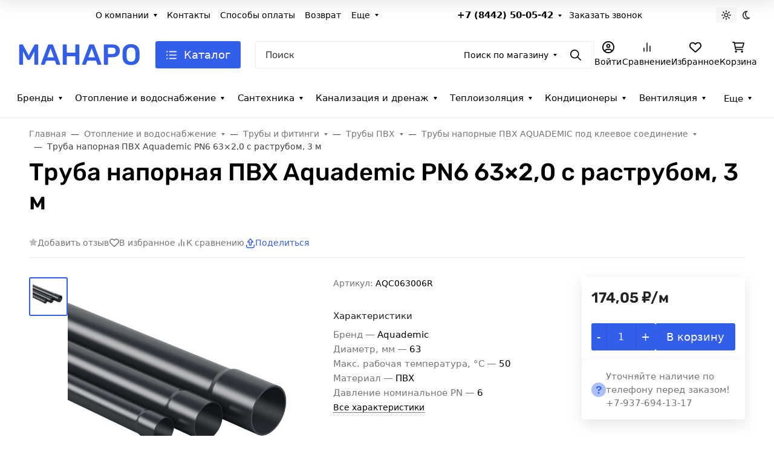

--- FILE ---
content_type: application/javascript; charset=utf-8
request_url: https://manaro.ru/wa-data/public/shop/themes/seller1/assets/js/shop.theme.min.js?v2023.1.4.16
body_size: 19855
content:
(()=>{var e={930:()=>{!function(e,t){var i=((i=function(t){var i=this;i.$wrapper=t.$wrapper,i.$products=i.$wrapper.find(".s-cart-product"),i.$services=i.$products.find(".s-product-services"),i.$form=i.$wrapper.find("form.s-cart-form"),i.$bonus=i.$wrapper.find("#s-affiliate-hint-wrapper"),i.$couponSection=e(".js-coupon-section"),i.$discount=i.$wrapper.find("#js-cart-discount"),i.$discountW=i.$discount.closest(".s-discount-wrapper"),i.$total=i.$wrapper.find("#js-cart-total"),i.price_pattern=t.price_pattern,i.error_class="has-error",i.activeClass="active",i.bindEvents()}).prototype.bindEvents=function(){var t=this,i=t.$wrapper,a=t.$products,r=t.$services;i.on("quantity.changed",".s-cart-product",(function(i,a){var r=e(this),n=r.find(".js-product-loading"),o=r.data("xhr");o&&(o.abort(),o=null),a>0?(n.show(),o=t.changeProductQuantity(r,a).always((function(){r.data("xhr",null),n.hide()})),r.data("xhr",o)):t.deleteProduct(e(this))})),a.on("click",".js-delete-product",(function(){return t.deleteProduct(e(this).closest(".s-cart-product")),!1})),r.on("change","select",(function(){return t.onServiceChange(e(this)),!1})),r.on("change",'input[type="checkbox"]',(function(){return t.onServiceCheck(e(this)),!1})),i.on("click",".js-cancel-affiliate",(function(e){e.preventDefault(),t.useAffiliate(!1)})),i.on("click",".js-use-affiliate",(function(e){e.preventDefault(),t.useAffiliate(!0)})),t.$couponSection.on("click",".js-show-form",(function(e){e.preventDefault(),t.$couponSection.addClass("is-extended")})),i.on("click",".add-to-cart-link",(function(){return t.onAddToCart(e(this)),!1})),i.on("mouseenter",".b-products-images__nav",(function(){var i=e(this).parents(".b-products-images"),a=parseInt(e(this).data("step"));a!==parseInt(i.find(".b-products-images__nav.active").data("step"))&&t.changeImage(i,a)})),i.on("mouseleave",".b-products-images__nav",(function(){if(!0===e(this).data("return")){var i=e(this).parents(".b-products-images");t.changeImage(i,1)}}))},i.prototype.changeImage=function(e,t){var i=this,a=e.find(".b-products-images__image"),r=e.find(".b-products-images__nav"),n=e.find(".b-products-images__dot");a.removeClass(i.activeClass),r.removeClass(i.activeClass),n.removeClass(i.activeClass),e.find(`.b-products-images__image[data-step="${t}"]`).addClass(i.activeClass),e.find(`.b-products-images__nav[data-step="${t}"]`).addClass(i.activeClass),e.find(`.b-products-images__dot[data-step="${t}"]`).addClass(i.activeClass)},i.prototype.onAddToCart=function(t){var i=e.Deferred(),a=t.data("request-href"),r={html:1,product_id:t.data("product_id")};e.post(a,r,(function(e){i.resolve(e)}),"json"),i.done((function(e){"ok"===e.status&&location.reload()}))},i.prototype.onServiceCheck=function(t){var i=this,a=t.closest(".s-cart-product"),r=e.Deferred(),n=a.data("id"),o=t.is(":checked"),s=t.val(),d=e('[name="service_variant['+n+"]["+s+']"]'),p=t.closest(".s-service"),c={};d.length&&(o?d.removeAttr("disabled"):d.attr("disabled","disabled")),o?(c={html:1,parent_id:n,service_id:s},d.length&&(c.service_variant_id=d.val()),e.post("add/",c,(function(e){r.resolve(e)}),"json"),r.done((function(e){p.data("id",e.data.id),a.find(".js-product-total").html(e.data.item_total),i.updateCart(a,e.data)}))):(c={html:1,id:p.data("id")},e.post("delete/",c,(function(e){r.resolve(e)}),"json"),r.done((function(e){p.data("id",null),a.find(".js-product-total").html(e.data.item_total),i.updateCart(a,e.data)})))},i.prototype.useAffiliate=function(t){var i=this.$form,a=e('<input type="hidden" name="use_affiliate" value="">');a.val(t?1:0),a.appendTo(i),i.submit()},i.prototype.onServiceChange=function(t){var i=this,a=t.closest(".s-cart-product"),r=e.Deferred(),n={html:1,id:t.closest(".s-service").data("id"),service_variant_id:t.val()};e.post("save/",n,(function(e){r.resolve(e)}),"json"),r.done((function(e){a.find(".js-product-total").html(e.data.item_total),i.updateCart(a,e.data)}))},i.prototype.updateCart=function(e,i){var a=this,r=i.total,n=i.count;a.$total.html(r),r&&n>=0&&t.apps.shop.cart&&t.apps.shop.cart.update({text:r,count:n}),i.discount?a.$discount.html("-"+i.discount):a.$discount.html(0),i.add_affiliate_bonus?a.$bonus.html(i.add_affiliate_bonus).show():a.$bonus.html("").hide()},i.prototype.changeProductQuantity=function(t,i,a){var r=this,n={html:1,id:t.data("id"),quantity:i};return e.post("save/",n,"json").done((function(e){t.find(".js-product-total").html(e.data.item_total),e.data.q&&a.set(e.data.q),e.data.error&&alert(e.data.error),r.updateCart(t,e.data)}))},i.prototype.deleteProduct=function(t){var i=this,a=e.Deferred(),r={html:1,id:t.data("id")};e.post("delete/",r,(function(e){a.resolve(e)}),"json"),a.done((function(e){0==e.data.count?location.reload():(t.remove(),i.updateCart(t,e.data))}))},i);t.init.shop.Cart=i;var a=e("#s-cart-page");if(a.length){new window.waTheme.init.shop.Cart({$wrapper:a,price_pattern:window.waTheme.cart.price_pattern});let i=a.find(".s-quantity-section");i&&i.each((function(){let i=e(this).parents(".s-cart-product").data("product-id");console.log(window.waTheme.products[`${i}`]),new t.init.shop.Quantity({$wrapper:e(this),denominator:window.waTheme.products[`${i}`].denominator,step:window.waTheme.products[`${i}`].step,min:window.waTheme.products[`${i}`].min,max:window.waTheme.products[`${i}`].max,locales:window.waTheme.products[`${i}`].locales,currency:window.waTheme.products[`${i}`].currency})}))}}(jQuery,window.waTheme)},163:()=>{!function(e){var t=((t=function(e){this.$wrapper=e.$wrapper||!1,this.initCheckout()}).prototype.initCheckout=function(){},t);window.waTheme.init.shop.Checkout=t;var i=e(".s-checkout-page");i.length&&new window.waTheme.init.shop.Checkout({$wrapper:i})}(jQuery)},726:()=>{!function(e,t){var i=function(e){return(i=function(e){var t=this;t.$wrapper=e.$wrapper,t.$units=t.$wrapper.find(".s-units-section"),t.$form=t.$wrapper.find("form"),t.is_locked=!1,t.initClass()}).prototype.initClass=function(){this.initRangeSlider(),this.bindEvents(),window.addEventListener("popstate",(function(e){location.reload()}))},i.prototype.initRangeSlider=function(){var t=this.$wrapper.find(".s-range-item"),i=function(e){return i=function(e){var t=this;t.$wrapper=e.$wrapper,t.$inputMin=e.$inputMin,t.$inputMax=e.$inputMax,t.min=e.min,t.max=e.max,t.left_value=e.left_value,t.right_value=e.right_value,t.move_class="is-move",t.active_class="is-active",t.$rangeWrapper=!1,t.$leftPoint=!1,t.$rightPoint=!1,t.$bar=!1,t.$activePoint=!1,t.left=0,t.right=100,t.range_left=!1,t.range_width=!1,t.initClass()},i.prototype.initClass=function(){var t=this;t.$rangeWrapper=e('<div class="s-range-slider"><div class="r-bar-wrapper"><span class="r-bar"></span><span class="r-point left"></span><span class="r-point right"></span></div></div>'),t.$leftPoint=t.$rangeWrapper.find(".r-point.left"),t.$rightPoint=t.$rangeWrapper.find(".r-point.right"),t.$barWrapper=t.$rangeWrapper.find(".r-bar-wrapper"),t.$bar=t.$rangeWrapper.find(".r-bar"),t.$wrapper.after(t.$rangeWrapper),t.changeRange(),t.bindEvents()},i.prototype.bindEvents=function(){var t=this,i=t.move_class,a=e(document),r=e("body"),n="user-select-none";function o(e){var i=t.$activePoint;t.$activePoint&&(i.hasClass(t.move_class)||i.addClass(t.move_class),t.prepareSetRange(e,i))}function s(){a.off("mousemove touchmove",o),a.off("mouseup touchend",s),r.removeClass(n),t.$activePoint&&(t.$activePoint.removeClass(i),t.$activePoint=!1),t.is_locked=!1,t.$wrapper.closest("form").trigger("change")}t.$rangeWrapper.on("mousedown touchstart",".r-point",(function(){t.$activePoint=e(this),t.range_left=t.$barWrapper.offset().left,t.range_width=t.$barWrapper.outerWidth(),r.addClass(n),a.on("mousemove touchmove",o),a.on("mouseup touchend",s)})),t.$inputMin.on("keyup",(function(){var i=e(this),a=parseInt(i.val());a>=0||(a=0),a<t.min&&(a=t.min),a>=t.max&&(a=.99*t.max),t.left_value=a,t.changeRange()})),t.$inputMax.on("keyup",(function(){var i=e(this),a=parseInt(i.val());a>=0||(a=t.max),a>t.max&&(a=t.max),a<=t.left_value&&(a=1.01*t.left_value),t.right_value=a,t.changeRange()})),t.$wrapper.closest("form").on("reset",(function(e){t.setRange(0,100,!0)}))},i.prototype.prepareSetRange=function(e,t){var i,a,r,n,o=this,s=t[0]==o.$leftPoint[0];"touchmove"==e.type&&(e.pageX=e.originalEvent.changedTouches[0].pageX,e.clientX=e.originalEvent.changedTouches[0].clientX),(i=(e.pageX||e.clientX)-o.range_left)<0?i=0:i>o.range_width&&(i=o.range_width),a=i/o.range_width*100;s?(r=0,n=o.right-7):(r=o.left+7,n=100),a<r?a=r:a>n&&(a=n),s?o.setRange(a,o.right):o.setRange(o.left,a)},i.prototype.setRange=function(e,t,i){var a=this,r=0,n=100;if(e&&e>=0&&e<n&&(r=e),t&&t>0&&t<=n&&t>r&&(n=t),a.left=r,a.right=n,a.$leftPoint.css("left",r+"%"),a.$rightPoint.css("left",n+"%"),!i){var o=a.max-a.min,s=a.min+a.left*o/100,d=a.min+a.right*o/100,p=a.min===parseInt(10*s)/10?null:parseInt(10*s)/10,c=a.max===parseInt(10*d)/10?null:parseInt(10*d)/10;a.$inputMin.val(p),a.$inputMax.val(c)}a.setBar()},i.prototype.setBar=function(){var e=this;e.$bar.css({width:Math.floor(e.right-e.left)+"%",left:e.left+"%"})},i.prototype.changeRange=function(){var e=this,t=e.left,i=e.right,a=e.max-e.min;e.left_value&&e.left_value>=e.min&&e.left_value<e.max&&(t=(e.left_value-e.min)/a*100),e.right_value&&e.right_value>t&&e.right_value<=e.max&&(i=(e.right_value-e.min)/a*100),e.setRange(t,i,!0)},i}(jQuery);t.each((function(){var t=e(this),a=t.find(".min"),r=t.find(".max"),n=+t.data("min"),o=+t.data("max"),s=+a.val(),d=+r.val();if(a.length&&r.length&&n>=0&&o>0){var p=new i({min:n,max:o,left_value:s,right_value:d,$wrapper:t,$inputMin:a,$inputMax:r});t.data("range_slider",p)}}))},i.prototype.bindEvents=function(){var t=this;function i(t,i){var a=Math.floor(t.data("min")),r=Math.ceil(t.data("max")),n=e(i).parents(".s-filter-group").find(".s-range-item"),o=n.find(".min"),s=n.find(".max"),d=n.data("range_slider");o.length&&s.length&&a>=0&&r>0&&(n.attr({"data-min":a,"data-max":r}),o.val("").attr("placeholder",a),s.val("").attr("placeholder",r),d&&(d.min=a,d.max=r,d.setRange(0,100,!0)))}t.$units.on("click",".s-units-section__btn",(function(){var a=t.$units.find('[name="unit"]'),r=e(this).data("id");r=void 0!==r?""+r:"",a.val(r),t.$units.find("button.btn").removeClass("active"),e(this).addClass("active"),i(e(this),this),t.onSubmit(t.$form)})),t.$units.on("click",".dropdown-item",(function(a){var r=e(this).closest(".s-units-section").find('[name="unit"]'),n=e(this).data("id"),o=e(this).text();t.$form.find("#js-filter-units-dropdown .dropdown-item").removeClass("text-theme"),e(this).addClass("text-theme"),e(this).parent().prev().text(o),n=void 0!==n?""+n:"",r.val(n),i(e(this),this),t.onSubmit(t.$form)})),t.$form.on("submit change",(function(i){return i.preventDefault(),t.is_locked||t.onSubmit(e(this)),!1})),t.$form.on("reset",(function(i){setTimeout((function(){var i=t.$form.find("input[type=text]");i.length&&i.val("");var a=e("#js-filter-units-dropdown").find("[data-id='']");a.length&&a.trigger("click"),t.is_locked||t.onSubmit(t.$form,!0)}),0)})),t.$form.find(".js-filter-clear").on("click",(function(){if(event.preventDefault(),!t.is_locked){let i=1===t.$form.find(".s-filter-group.active").length;t.clearGroup(t.$form,e(this).parents(".s-filter-group"),i)}return!1})),e(document).on("click",".js-filter-reset",(function(){t.$form.trigger("reset")})),t.is_locked=!1},i.prototype.onSubmit=function(i,a=!1){var r=this,n=i.attr("action"),o=!1===a?i.serializeArray():[],s=e("#s-category-wrapper");o=function(t){var i=[];return t=function(t){var i=[];let a=new URLSearchParams(window.location.search),r=["order","sort","sort_unit"];return e.each(r,(function(e,t){a.has(t)&&i.push({name:t,value:a.get(t)})})),e.each(t,(function(e,t){var a=t.name,r="[unit]";a.substr(-r.length)===r?n(a.substr(0,a.length-r.length))&&i.push(t):i.push(t)})),i;function n(i){var a=!1;return e.each(t,(function(e,t){if((t.name===i+"[min]"||t.name===i+"[max]")&&t.value.length)return a=!0,!0})),a}}(t),e.each(t,(function(e,t){t.value&&i.push(t.name+"="+t.value)})),i.join("&")}(o);s.find(".s-products-list").addClass("is-loading user-select-none pe-none"),s.find(".s-products-list").append('<div class="b-products-spinner position-absolute start-50 translate-middle">\n                            <div class="spinner-border text-gray-500" role="status">\n                              <span class="visually-hidden">Loading...</span>\n                            </div>\n                          </div>'),e.get(n,o).always((function(){r.is_locked=!1})).done((function(i){if(s.length){let a=e("<div></div>").html(i).find(".s-category-empty");a.length?(0===s.find(".s-category-empty").length&&a.appendTo(s),s.find(".s-products-list").addClass("d-none"),s.find(".s-paging-wrapper").addClass("d-none")):(s.replaceWith(i),!1!==r.$wrapper.hasClass("b-category-filters")&&new window.waTheme.init.shop.ProductsFilter({$wrapper:e(".s-category-filters")}),new window.waTheme.init.shop.ProductsActions({$wrapper:e(".s-sorting-wrapper")}),new window.waTheme.init.shop.ProductsInit,t.init.site.ImageLazyLoad.update())}"pushState"in window.history&&history.pushState({reload:!0},"",location.origin+location.pathname+"?"+o)})),""!==o&&"?"!==o&&"unit=0"!==o||(a=!0),r.checkFilterGroup(i,i.serializeArray(),a)},i.prototype.checkFilterGroup=function(e,t,i){var a=!0,r="active";e.find(".s-filter-group").removeClass(r),i?e.find("button:reset").addClass("d-none"):(t.forEach((function(t){""===t.value?"price_min"!==t.name&&"price_max"!==t.name||!0!==a?e.find(`.s-filter-group.${t.name.replace("[]","")}`).removeClass(r):e.find(".s-filter-group.price").removeClass(r):"price_min"===t.name||"price_max"===t.name?(a=!1,e.find(".s-filter-group.price").addClass(r)):e.find(`.s-filter-group.${t.name.replace("[]","")}`).addClass(r)})),e.find("button:reset").removeClass("d-none"))},i.prototype.clearGroup=function(t,i,a=!1){i.removeClass("active"),i.find(".s-range-item").each((function(){e(this).find('input[name="price_min"]').val("").trigger("keyup"),e(this).find('input[name="price_max"]').val("").trigger("keyup")})),i.find('input[type="checkbox"]').each((function(){e(this).prop("checked",!1)})),i.find('input[type="radio"]').each((function(){var t=e(this).attr("id");"Any"===t.substr(t.length-3)&&e(this).prop("checked",!0)})),this.onSubmit(t,a)},i}(e),a=function(e){return(a=function(e={}){var t=this;t.$wrapper=e.$wrapper,t.loader='<div class="b-products-spinner position-absolute start-50 translate-middle">\n                                <div class="spinner-border text-gray-500" role="status">\n                                    <span class="visually-hidden">Loading...</span>\n                                </div>\n                           </div>',t.init()}).prototype.init=function(){this.bindEvents()},a.prototype.bindEvents=function(){var t=this;t.$wrapper.on("click",".js-products-set-sort",(function(i){i.preventDefault(),t.onChangeSorting(e(this),!0)})),t.$wrapper.on("click",".js-products-set-view",(function(i){i.preventDefault(),t.onChangeSorting(e(this),!1)}))},a.prototype.onChangeSorting=function(i,a){var r=e("#s-category-wrapper"),n=a?i.attr("href"):new URL(window.location.href),o=!a&&i.data("view");console.log(o),r.find(".s-products-list").addClass("is-loading"),r.find(".s-products-list").addClass("is-loading user-select-none pe-none"),r.find(".s-products-list").append(this.loader),!1===a&&e.cookie("products-view",o,{expires:365,path:"/"}),e.get(n).done((function(i){if(r.length){let a=e("<div></div>").html(i).find(".s-category-empty");a.length?(0===r.find(".s-category-empty").length&&a.appendTo(r),r.find(".s-products-list").addClass("d-none")):(r.replaceWith(i),!1!==e(".s-category-filters").hasClass("b-category-filters")&&new window.waTheme.init.shop.ProductsFilter({$wrapper:e(".s-category-filters")}),new window.waTheme.init.shop.ProductsActions({$wrapper:e(".s-sorting-wrapper")}),new window.waTheme.init.shop.ProductsInit,t.init.site.ImageLazyLoad.update())}a&&"pushState"in window.history&&history.pushState({reload:!0},"",location.origin+location.pathname+n)}))},a}(e),r=function(e){return(r=function(t){var i=this;i.$wrapper=t.$wrapper,i.$type_toggle=i.$wrapper.find("button.dropdown-toggle"),i.$products=e(".s-compare-products .s-product-wrapper"),i.type="all_types",i.diff=void 0,i.loader='<div class="b-products-spinner position-absolute start-50 translate-middle">\n                                <div class="spinner-border text-gray-500" role="status">\n                                    <span class="visually-hidden">Loading...</span>\n                                </div>\n                           </div>',i.init()}).prototype.init=function(){var t=this;t.productsEqualHeight(),t.$wrapper.on("click",".js-compare-type-filter",(function(){t.updateToggle(e(this)),t.updateProducts(e(this))})),t.$wrapper.on("change",".js-compare-diff-filter",(function(){t.diff=e(this).attr("checked"),t.sameToggle()})),t.$wrapper.on("click",".js-reset-compare",(function(t){t.preventDefault(),e.cookie("shop_compare",null,{path:"/"}),location.href=location.href.replace(/compare\/.*/,"compare/")})),t.$wrapper.on("click",".js-remove-button",(function(i){i.preventDefault();var a=e(this).closest(".s-product-wrapper"),r=a.data("product-type"),n=a.data("product-id");n&&(t.removeProduct(n,r),t.updateProducts(e(this)))}))},r.prototype.productsEqualHeight=function(){var t=e(".s-compare-products");t.find(".swiper-wrapper > .swiper-slide:first-child .b-products-grid-compare-features__feature").each((function(){var i=e(this).data("index"),a=e(this).outerHeight(),r=t.find(`.b-products-grid-compare-features__feature[data-index="${i}"]`);r.each((function(){e(this).outerHeight()>a&&(a=e(this).outerHeight())})),e(this).css("height",a),r.css("height",a)}))},r.prototype.updateToggle=function(e){var t=e.html(),i="active";this.$wrapper.find(".js-compare-type-filter").removeClass(i),e.addClass(i),this.$type_toggle.html(t)},r.prototype.sameToggle=function(){var e=this.$wrapper.find(".b-products-grid-compare-features__feature.same");"checked"===this.diff?e.hide():e.show()},r.prototype.updateProducts=function(i){var a=this,r=e(".s-compare-products"),n=i.data("href");r.find(".s-products-list").addClass("is-loading"),r.find(".s-products-list").addClass("is-loading user-select-none pe-none"),r.find(".s-products-list").append(a.loader),e.get(n).done((function(i){if(r.length){let n=e("<div></div>").html(i),o=n.find(".s-compare-empty");o.length?a.$wrapper.replaceWith(o):(r.replaceWith(n.find(".s-compare-products")),new window.waTheme.init.shop.ProductsInit,new window.waTheme.init.site.Swiper,t.init.site.ImageLazyLoad.update(),a.productsEqualHeight(),a.sameToggle())}}))},r.prototype.removeProduct=function(i,a){var r=this,n=e.cookie("shop_compare");n=n?n.split(","):[];var o=e.inArray(i+"",n);-1!==o&&n.splice(o,1),n.length>0?e.cookie("shop_compare",n.join(","),{expires:30,path:"/"}):e.cookie("shop_compare",null,{path:"/"}),t.apps.shop.compare.update();var s=parseInt(r.$wrapper.find('.js-compare-type-filter[data-type="all_types"] .b-compare-filter__count').text())-1,d=parseInt(r.$wrapper.find(`.js-compare-type-filter[data-type="${a}"] .b-compare-filter__count`).text())-1;if(d>0)r.$type_toggle.find(".b-compare-filter__count").text(d),r.$wrapper.find('.js-compare-type-filter[data-type="all_types"] .b-compare-filter__count').text(s),r.$wrapper.find(`.js-compare-type-filter[data-type="${a}"] .b-compare-filter__count`).text(d);else{r.$wrapper.find('.js-compare-type-filter[data-type="all_types"]').addClass("active"),r.$wrapper.find('.js-compare-type-filter[data-type="all_types"] .b-compare-filter__count').text(s),r.$wrapper.find(`.js-compare-type-filter[data-type="${a}"]`).addClass("is-hidden");var p=r.$wrapper.find('.js-compare-type-filter[data-type="all_types"]').html();r.$type_toggle.html(p)}},r}(jQuery);t.init.shop.ProductsFilter=i,t.init.shop.ProductsActions=a,t.init.shop.ComparePage=r;let n=e(".s-category-filters");n.length&&new window.waTheme.init.shop.ProductsFilter({$wrapper:n});let o=e(".s-sorting-wrapper");o.length&&new window.waTheme.init.shop.ProductsActions({$wrapper:o});let s=e("#js-compare-page");s.length&&new t.init.shop.ComparePage({$wrapper:s})}(jQuery,window.waTheme)},390:()=>{!function(e){"use strict";var t=function(e){return(t=function(e){var t=this;t.$wrapper=e.$wrapper,t.$wa_order_cart=t.$wrapper.find("#js-order-cart"),t.$commentSection=t.$wrapper.find(".wa-comment-section"),t.openComment=t.$wrapper.hasClass("s-checkout-order-page-comment-open"),t.initClass()}).prototype.initClass=function(){var t=this;console.log(t.openComment),!0===t.openComment&&t.$commentSection.length&&e(document).on("wa_order_cart_ready, wa_order_form_reloaded, wa_order_form_changed",(function(t,i){e("#wa-step-confirm-section").find(".wa-comment-section").addClass("is-opened")})),t.$wrapper.on("click",".js-clear-cart",(function(){var e=t.$wa_order_cart.data("controller");e?e.clear({confirm:!0}).then((function(){location.reload()})):alert("Error")}))},t}(jQuery);window.ShopOrderPage=t;var i=e("#js-checkout-order-page");i.length&&new window.ShopOrderPage({$wrapper:i})}(jQuery)},929:()=>{!function(e){var t=function(e){return(t=function(t){var i=this;i.$wrapper=t.$wrapper,i.$filters=i.$wrapper.find(".js-orders-filter"),i.$orders=e(".s-orders-list .s-order-section"),i.filterClasslist=[],i.init()}).prototype.init=function(){var t=this;t.$wrapper.on("click",".js-orders-filter",(function(){t.updateToggle(e(this)),t.updateClasslist(),t.update()}))},t.prototype.updateToggle=function(e){var t=e.parents(".b-orders-filter__item").find("button.dropdown-toggle"),i=e.parent(".dropdown-menu").find("button"),a=e.text(),r="active";i.removeClass(r),e.addClass(r),t.html(a)},t.prototype.updateClasslist=function(t){var i=this;i.filterClasslist=[],i.$filters.each((function(){var t=e(this).data("filter");e(this).hasClass("active")&&"all"!==t&&i.filterClasslist.push(e(this).data("filter"))}))},t.prototype.update=function(){var t=this;if(t.filterClasslist.length){var i=t.filterClasslist.join(" ");t.$orders.each((function(){e(this).hasClass(i)?e(this).removeClass("is-hidden"):e(this).addClass("is-hidden")}))}else t.$orders.removeClass("is-hidden")},t}(jQuery);window.waTheme.init.shop.OrdersFilter=t;var i=e("#js-orders-filter").removeAttr("id");i.length&&new window.waTheme.init.shop.OrdersFilter({$wrapper:i})}(jQuery)},223:()=>{!function(e,t){var i=function(e){return(i=function(e){var t=this;t.$wrapper=e.$wrapper,t.skus_features_html=e.skus_features_html,t.init()}).prototype.init=function(){this.initFeaturesSection()},i.prototype.initFeaturesSection=function(){var t=this,i=t.$wrapper.find(".js-features-section");t.$wrapper.on("product_sku_changed",(function(a,r){var n=t.skus_features_html[r]?t.skus_features_html[r]:"";i.html(n),n?i.show():i.hide(),function(t){var i="sku",a=o(window.location.search.substring(1));t?a[i]=t:delete a[i];var r=s(a),n=location.origin+location.pathname+r+location.hash;"function"==typeof history.replaceState&&history.replaceState(null,document.title,n);function o(t){var i={};return t=t.split("&"),e.each(t,(function(e,t){if(t){var a=t.split("=");i[decodeURIComponent(a[0])]=decodeURIComponent(a[1]?a[1]:"")}})),i}function s(t){var i="",a=[];return e.each(t,(function(e,t){a.push(encodeURIComponent(e)+"="+encodeURIComponent(t))})),a.length&&(i="?"+a.join("&")),i}}(r)}))},i}(e);t.init.shop.initProductPage=function(e){return new i(e)};var a=e("#js-product-page");a.length&&t.init.shop.initProductPage({$wrapper:a,skus_features_html:window.waTheme.product.skus_features_html})}(jQuery,window.waTheme)},632:()=>{!function(e,t){var i=function(e){return(i=function(e){var t=this;t.$wrapper=e.$wrapper,t.$form=t.$wrapper.find("form:first"),t.$skus=t.$form.find(".s-skus-wrapper"),t.$services=t.$form.find(".s-services-wrapper"),t.$footer=t.$form.find(".s-product-footer"),t.$button=t.$form.find("button[type=submit]"),t.$price=t.$form.find(".js-product-price"),t.$comparePrice=t.$form.find(".js-compare-price"),t.$base_price=t.$form.find(".js-product-base-price"),t.$stock_base_ratio=t.$form.find(".js-stock-base-ratio"),t.$zero_price=t.$form.find(".js-product-price-zero"),t.$stock_total_ratio=t.$form.find(".js-stock-total-ratio"),t.$stock_total_quantity=t.$form.find(".js-stock-total-quantity"),t.$total_price=t.$form.find(".js-product-total-price"),t.$savings=t.$form.find(".b-product-savings"),t.$page=t.$wrapper.parents("#js-product-page"),t.is_dialog=e.is_dialog||!1,t.dialog=t.is_dialog?t.$form.closest(".s-dialog-wrapper").data("dialog"):null,t.currency=e.currency,t.currency_info=e.currency_info,t.services=e.services,t.features=e.features,t.locales=e.locales,t.images=e.images,t.product=e.product,t.skus=t.product.skus,t.$quantity=t.$form.find(".js-quantity-field"),t.quantity_controller=t.$quantity.data("controller"),t.$quantity_section=t.quantity_controller.$wrapper,t.thumbs=t.is_dialog?"productThumbsSwiperDialog":"productThumbsSwiper",t.main=t.is_dialog?"productMainSwiperDialog":"productMainSwiper",t.ignore_stock_count=e.ignore_stock_count,t.fractional_config=function(e){e?(e.frac_enabled="1"===e.frac_enabled,e.stock_units_enabled="1"===e.stock_units_enabled,e.base_units_enabled="1"===e.base_units_enabled):e={};return e}(e.fractional_config),t.units=e.units,t.sku_id=t.product.sku_id,t.sku=t.skus[t.sku_id],t.price=parseFloat(t.$price.data("price")),t.compare_price=parseFloat(t.$comparePrice.data("compare-price")),t.initProduct(),console.log(t)}).prototype.initProduct=function(){var t=this;t.bindEvents(),t.initSubmit(),t.initSwiper(),function(){var i=t.$form.find(".js-sku-feature:first");if(i.length){var a=t.$form.find(".s-options-wrapper .active");a.length?a.trigger("click"):function(i){var a=t.$form.find(".s-options-wrapper");if(a.find("select").length)i.change();else{var r=o(n(a.find(".inline-select")));function n(t){var i=[];return e.each(t,(function(){var t=e(this).find("a"),a=[];e.each(t,(function(){var t=e(this),i=t.data("sku-id");a.push({id:i,$link:t})})),i.push(a)})),i}function o(t){function i(e){var t=r(e),i=s(t.id),a=!1;return i&&(a={sku:i,$links:t.$links}),a}function a(e,t){if(!e.length)return i(t);t=t||[];for(var r=e[0],n=e.slice(1),o=0;o<r.length;o++){var s=t.slice();s.push(r[o]);var d=a(n,s);if(d)return d}return null}return a(t);function r(t){var i=[],a=[];return e.each(t,(function(e,t){i.push(t.id),a.push(t.$link)})),{id:i.join(""),$links:a}}}function s(e){var i=!1;if(t.features.hasOwnProperty(e)){var a=t.features[e];a.available&&(i=a)}return i}r&&e.each(r.$links,(function(){e(this).click()}))}}(i)}else{var r=(n=t.$skus.find("input[type=radio]"),o=!1,e.each(n,(function(){var t=e(this),i=!(t.attr("disabled")&&"disabled"===t.attr("disabled")),a=t.attr("checked")&&"checked"===t.attr("checked");!i||o&&!a||(o=t)})),o);r&&r.trigger("change")}var n,o}(),t.productsViewed(),t.initActiveTab()},i.prototype.bindEvents=function(){var t=this;t.$services.find("input[type=checkbox]").on("click",(function(){t.onServiceClick(e(this)),console.log("onServiceClick")})),t.$services.find(".service-variants").on("change",(function(){t.updatePrice()})),t.$form.find(".inline-select a").on("click",(function(i){i.preventDefault(),t.onSelectClick(e(this))})),t.$skus.find("input[type=radio]").on("change",(function(){"checked"===e(this).attr("checked")&&t.onSkusClick(e(this))})),t.$form.find(".js-sku-feature").change((function(){t.onSkusChange(e(this))})),e(".nav-tabs button.nav-link").on("click",(function(){window.history.pushState(null,null,`#${e(this).attr("id")}`)})),e(".js-bootstrap-tab").on("click",(function(){var t=e(this).attr("href");t&&"#"!==t&&e(t).click()})),t.$form.on("click",".js-increase",(function(e){t.updatePrice()})),t.$form.on("click",".js-decrease",(function(e){t.updatePrice()})),t.$form.on("change",(function(){t.updatePrice()})),e(".js-product-submit").on("click",(function(){var i=e(this);t.$form.submit(),i.attr("disabled",!0),e(document).on("theme_product_add",(function(e){i.attr("disabled",!1).removeClass("is-added")}))}))},i.prototype.initActiveTab=function(){var t=window.location.hash;console.log(t),t&&e(t).length&&e(t).click()},i.prototype.updateCart=function(t){var i=this;let a={id:i.$quantity_section.data("item-id"),html:!0,quantity:t},r=i.$page.data("product-name"),n=`<div class="b-products-toast d-flex align-items-center">\n                    <div class="b-products-toast__image">\n                       ${i.$page.find(".b-product-images__main .swiper-wrapper .swiper-slide:first-child").html()}\n                    </div>\n                    <div class="ms-3">\n                        <div class="fs-md fw-bold mb-1">\n                            ${window.waTheme.locale.product_added_to_cart}\n                        </div>\n                        <div class="fs-sm">\n                            ${r}\n                        </div>\n                    </div>\n                </div>`;e.post(window.waTheme.cart_save,a,(function(e){if(console.log(e),"ok"===e.status){new window.waTheme.init.site.Toast({html:n})}})),console.log(i.skus)},i.prototype.initSubmit=function(){var i=this,a=i.$form,r=!1,n=0;a.on("submit",(function(o){o.preventDefault(),function(a){if(!r){r=!0;var o=a.attr("action")+"?items=1&html=1",s=a.serialize();let n=a.serializeArray(),u=null;for(const e in n)"sku_id"===n[e].name&&(u=n[e].value);if(i.is_dialog)var d=i.$wrapper.find(".s-product-name").html(),p=i.$wrapper.find(".b-product-images__main .swiper-wrapper .swiper-slide:first-child").html();else d=i.$page.data("product-name"),p=i.$page.find(".b-product-images__main .swiper-wrapper .swiper-slide:first-child").html();let f=`<div class="b-products-toast d-flex align-items-center">\n                            <div class="b-products-toast__image">\n                               ${p}\n                            </div>\n                            <div class="ms-3">\n                                <div class="fs-md fw-bold mb-1">\n                                    ${window.waTheme.locale.product_added_to_cart}\n                                </div>\n                                <div class="fs-sm">\n                                    ${d}\n                                </div>\n                            </div>\n                        </div>`;var c=e.post(o,s,(function(i){if("ok"===i.status){if(i.data){var a=i.data.count;i.data.total&&a>=0&&t.apps.shop.cart.update(i.data);new window.waTheme.init.site.Toast({html:f});window.waTheme.cart_items.item_id={sku_id:u},e(document).trigger("theme_product_add")}i.data.error&&alert(i.data.error)}else"fail"===i.status&&alert(i.errors)}),"json").always((function(){r=!1}));l()}function l(){var t=i.$form.find(".js-submit-button"),a=300,r="is-added";t.attr("disabled",!0),c.then((function(i){"ok"===i.status&&(t.addClass(r),t.removeClass("btn-theme").addClass("btn-outline-theme"),t.find(".spinner-text").html(window.waTheme.locale.added_to_cart),clearTimeout(n),n=setTimeout((function(){e.contains(document,t[0])&&t.attr("disabled",!1)}),a))}))}}(a)}))},i.prototype.initSwiper=function(){var e=this,i=e.is_dialog?".s-product-dialog":".s-product-page",a={};null!==document.querySelector(`${i} .b-product-images__thumbs`)&&(window[e.thumbs]=new Swiper(`${i} .b-product-images__thumbs > .swiper`,{spaceBetween:5,slidesPerView:3,direction:"vertical",navigation:{nextEl:"#product-thumbs-next",prevEl:"#product-thumbs-prev"},breakpoints:{992:{slidesPerView:6}}}),a={thumbs:{swiper:window[e.thumbs]}}),window[e.main]=new Swiper(`${i} .b-product-images__main > .swiper`,{navigation:{nextEl:".swiper-button-next",prevEl:".swiper-button-prev"},pagination:{el:".swiper-pagination",dynamicBullets:!0},...a}),e.is_dialog&&t.init.site.ImageLazyLoad.update()},i.prototype.onSkusChange=function(){var t,i=this,r=i.$form,n=(t="",r.find(".js-sku-feature").each((function(){var i=e(this);t+=i.data("feature-id")+":"+i.val()+";"})),t),o=i.features[n];if("1"===window.waTheme.plugins.hideskus&&void 0!==e.hideskusPlugin&&!e.hideskusPlugin.start(this,n))return!1;var s=null;if(o){var d=!1;try{d=i.skus[o.id].sku}catch(e){}i.sku_id=s=o.id,i.sku=i.skus[i.sku_id],i.quantity_controller.update({step:i.sku.order_count_step,min:i.sku.order_count_min,max:!i.ignore_stock_count&&i.sku.count>0?i.sku.count:0}),console.log(i.sku),a(d),i.updateSkuServices(o.id),i.changeImage(o.image_id),o.available?i.toggleAvailable(!0,i.sku,o.id):i.toggleAvailable(!1,i.sku,o.id),o.compare_price=o.compare_price?o.compare_price:0,i.updatePrice()}else i.toggleAvailable(!1,i.sku);i.$form.trigger("product_sku_changed",[s,o])},i.prototype.onSkusClick=function(e){var t=this,i=e.val(),r=(e.data("price"),e.data("compare-price"),e.data("image-id")),n=t.skus[i]?t.skus[i]:null;if(!n)return alert("SKU ERROR"),!1;t.sku_id=i,t.sku=n,t.quantity_controller.update({step:t.sku.order_count_step,min:t.sku.order_count_min,max:!t.ignore_stock_count&&t.sku.count>0?t.sku.count:0}),a(n.sku),t.changeImage(r),t.toggleAvailable(!e.data("disabled"),n,i),t.updateSkuServices(i),t.updatePrice(),t.$form.trigger("product_sku_changed",[i,n])},i.prototype.onSelectClick=function(e){var t=e.closest(".inline-select"),i=e.data("value"),a="active";t.find("a.active").removeClass(a),e.addClass(a),t.find(".js-sku-feature").val(i).change()},i.prototype.onServiceClick=function(e){var t=this.$form.find('select[name="service_variant['+e.val()+']"]');t.length&&(e.is(":checked")?t.removeAttr("disabled"):t.attr("disabled","disabled")),this.updatePrice()},i.prototype.currencyFormat=function(e,t){var i,a,r=this.currency_info,n=r.frac_digits,o=r.decimal_point,s=r.thousands_sep;isNaN(n=Math.abs(n))&&(n=2),void 0===o&&(o=","),void 0===s&&(s="."),(a=(i=parseInt(e=(+e||0).toFixed(n))+"").length)>3?a%=3:a=0,e=(a?i.substr(0,a)+s:"")+i.substr(a).replace(/(\d{3})(?=\d)/g,"$1"+s)+(n&&e-i?o+Math.abs(e-i).toFixed(n).replace(/-/,0).slice(2):"");var d=t?r.sign:r.sign_html;return r.sign_position?e+r.sign_delim+d:d+r.sign_delim+e},i.prototype.serviceVariantHtml=function(i,a,r){var n=t.formatPrice(r,{currency:this.currency,html:!1});return e('<option data-price="'+r+'" value="'+i+'"></option>').text(a+" (+"+n+")")},i.prototype.updateSkuServices=function(e){var i=this,a=i.$form;for(var r in i.services[e]){var n=i.services[e][r];if(!1===n)a.find(".service-"+r).hide().find("input,select").attr("disabled","disabled").removeAttr("checked");else if(a.find(".service-"+r).show().find("input").removeAttr("disabled"),"string"==typeof n||"number"==typeof n){var o=a.find(".service-"+r),s=t.formatPrice(n,{currency:i.currency});o.find(".service-price").html(s),o.find("input").data("price",n)}else{var d=a.find(".service-"+r+" .service-variants"),p=d.val();for(var c in n){var l=d.find("option[value="+c+"]");!1===n[c]?(l.hide(),l.attr("value")==p&&(p=!1)):(p||(p=c),l.replaceWith(i.serviceVariantHtml(c,n[c][0],n[c][1])))}a.find(".service-"+r+" .service-variants").val(p)}}},i.prototype.updatePrice=function(){var i,a,r=this,n="is-hidden",o=r.$form,s=r.$price,d=r.$comparePrice,p=r.sku.price,c=r.sku.compare_price,l=r.sku.stock_base_ratio;p=parseFloat(p)>=0?parseFloat(p):0,c=parseFloat(c)>0?parseFloat(c):null,l=parseFloat(l)>0?parseFloat(l):null,r.fractional_config.stock_units_enabled&&r.product.stock_unit_id&&r.units[r.product.stock_unit_id]&&(i=r.units[r.product.stock_unit_id].name_short),r.fractional_config.base_units_enabled&&r.product.base_unit_id&&r.product.stock_unit_id!==r.product.base_unit_id&&r.units[r.product.base_unit_id]&&l&&(a=r.units[r.product.base_unit_id].name_short);var u=function(){var t=r.$services.find("input:checked"),i=0;return t.each((function(){var t=e(this),a=t.val(),r=0,n=o.find(".service-"+a+" .service-variants");r=n.length?parseFloat(n.find(":selected").data("price")):parseFloat(t.data("price")),i+=r})),i}(),f=p+u,h=c+u,m=(p+u)*r.quantity_controller.value,v=t.formatPrice(f,{currency:r.currency,unit:i});if(s.html(v),c){var w=t.formatPrice(h,{currency:r.currency,unit:i});d.html(w).removeClass(n)}else d.addClass(n);if(r.$base_price.length)if(a){var g=f/l,_=t.formatPrice(g,{currency:r.currency,unit:a});r.$base_price.html(_).show()}else r.$base_price.hide();r.$stock_base_ratio.length&&(l?r.$stock_base_ratio.html(t.localizeNumber(y(r.sku.stock_base_ratio),{currency:r.currency})).show():r.$stock_base_ratio.hide().html("")),r.is_dialog;var $=t.formatPrice(m,{currency:r.currency});if(r.$total_price.length&&(r.$total_price.html($),r.$stock_total_ratio.length&&(l?(r.$stock_total_quantity.html(y(r.quantity_controller.value)).show(),console.log(r.$stock_total_ratio.data("step")),r.$stock_total_ratio.data("step")?r.$stock_total_ratio.html(y(l*r.quantity_controller.value.toFixed(10)/parseInt(r.$stock_total_ratio.data("step")))).show():r.$stock_total_ratio.html(y((l*r.quantity_controller.value).toFixed(10))).show()):(r.$stock_total_quantity.hide().html(""),r.$stock_total_ratio.hide().html("")))),c>0){r.$savings.find(".b-product-badges").removeClass("is-hidden"),r.$savings.find(".b-product-savings__percent").removeClass("is-hidden"),r.$savings.find(".b-product-savings__profit").removeClass("is-hidden");let e=Math.round((c-p)/(c/100));r.$savings.find(".b-product-savings__percent").html(`- ${e} %`);let a=t.formatPrice(c-p,{currency:r.currency,unit:i});r.$savings.find(".b-product-savings__price").html(a)}else r.$savings.find(".b-product-badges").addClass("is-hidden"),r.$savings.find(".b-product-savings__percent").addClass("is-hidden"),r.$savings.find(".b-product-savings__profit").addClass("is-hidden");function y(e){var t=e;if("string"!=typeof e)return t;var i=parseFloat(e);if(i<1){var a=e.split(".");if(2===a.length){var r=a[1].replace(/^0+/,"");e=b(i,a[1].length-r.length+3).toFixed(8)}}else e=b(i,3).toFixed(8);var n=e.split(".");if(2===n.length){var o=n[1],s=[],d=[n[0]];if(o.length){for(var p=0;p<o.length;p++){var c=o[o.length-(p+1)];("0"!==c||s.length)&&s.push(c)}s.length&&d.push(s.reverse().join(""))}t=d.join(".")}return t}function b(e,t){if(String(e).includes("e")){var i=String(e).split("e"),a="";return+i[1]+t>0&&(a="+"),+(Math.round(+i[0]+"e"+a+(+i[1]+t))+"e-"+t)}return+(Math.round(e+"e+"+t)+"e-"+t)}0===p?(r.$price.addClass(n),r.$comparePrice.addClass(n),r.$base_price.hide(),r.$zero_price.removeClass(n)):(r.$price.removeClass(n),r.$zero_price.addClass(n))},i.prototype.changeImage=function(t){if(t){var i=e("#s-image-"+t);i.length&&(window[this.thumbs].slideTo(i.index()),window[this.main].slideTo(i.index()))}},i.prototype.toggleAvailable=function(t,i,a){var r=this,n=window.waTheme.cart_items,o="is-added",s=!1;if(a)for(const e in n)n[e].sku_id===a&&!1===s&&(s=!0,r.$button.addClass(o),r.$button.removeClass("btn-theme").addClass("btn-outline-theme"),r.$button.find(".spinner-text").html(window.waTheme.locale.added_to_cart));!1===s&&(r.$button.removeClass(o),r.$button.removeClass("btn-outline-theme").addClass("btn-theme"),r.$button.find(".spinner-text").html(window.waTheme.locale.add_to_cart)),r.$button.attr("disabled",!t),r.$form.find(".s-stocks-wrapper > div").each((function(){var a=e(this),r=a.hasClass("sku-"+i.id+"-stock");t&&r?a.show():a.hide()})),r.$form.find(".s-stocks-wrapper > .sku-not-available").css("display",t?"none":""),t?r.$quantity_section.removeClass("d-none"):r.$quantity_section.addClass("d-none")},i.prototype.productsViewed=function(){var t=this.$form.find('input[name="product_id"]').val(),i=e.cookie("shop_viewed");i=i?i.split(","):[],-1==e.inArray(t+"",i)&&(i.unshift(t),e.cookie("shop_viewed",i.join(","),{expires:14,path:"/"}))},i;function a(t){var i=e(".js-product-sku"),a=i.closest(".s-sku-wrapper");t?(i.text(t),a.show()):(i.text(""),a.hide())}}(e);t.init.shop.Product=i;var a=e("#js-quantity-section").removeAttr("id");if(a.length){let e=a.parents(".s-product-page").data("product-id");new t.init.shop.Quantity({$wrapper:a,denominator:window.waTheme.products[`${e}`].denominator,step:window.waTheme.products[`${e}`].step,min:window.waTheme.products[`${e}`].min,max:window.waTheme.products[`${e}`].max,locales:window.waTheme.products[`${e}`].locales,currency:window.waTheme.products[`${e}`].currency})}var r=e("#js-product-cart").removeAttr("id");r.length&&(t.addCurrency(window.waTheme.product.currency_data),new t.init.shop.Product({$wrapper:r,is_dialog:!1,currency:window.waTheme.product.currency,currency_info:window.waTheme.product.currency_info,services:window.waTheme.product.services,features:window.waTheme.product.features,product:{sku_id:window.waTheme.product.product.sku_id,skus:window.waTheme.product.product.skus,stock_unit_id:window.waTheme.product.product.stock_unit_id,base_unit_id:window.waTheme.product.product.base_unit_id},ignore_stock_count:window.waTheme.product.ignore_stock_count,fractional_config:window.waTheme.product.fractional_config,units:window.waTheme.product.units,locales:window.waTheme.product.locales}))}(jQuery,window.waTheme)},619:()=>{var e,t,i,a,r;e=jQuery,t=window.waTheme,i=function(e){return(i=function(t){var i=this;i.list_name=t.names.list,i.items_name=t.names.items,i.pagind_name=t.names.paging,i.load_class="is-loading",i.$wrapper=t.$wrapper||!1,i.$list=i.$wrapper.find(i.list_name),i.$window=e(window),i.$paging=i.$wrapper.find(i.pagind_name),i.scrollWatcher=null,i.onScrollLoading=!1,i.init()}).prototype.init=function(){var e=this;e.onScrollLoading&&e.addWatcher(),e.bindEvents()},i.prototype.bindEvents=function(){var t=this;e(document).on("click",".js-products-paging-load",(function(){event.preventDefault(),t.loadNextPage()}))},i.prototype.addWatcher=function(){var t=this;function i(){e.contains(document,t.$wrapper[0])?t.onScroll():t.$window.off("scroll",i)}t.$window.on("scroll",i),t.scrollWatcher=i},i.prototype.stopWatcher=function(){var e=this;if(e.scrollWatcher){var t=e.scrollWatcher;e.$window.off("scroll",t)}},i.prototype.onScroll=function(){var t=this;if(e.contains(document,t.$paging[0])){var i=t.$window;i.scrollTop()+i.height()>=t.$paging.offset().top&&(t.stopWatcher(),t.loadNextPage())}else t.stopWatcher()},i.prototype.loadNextPage=function(){var i,a,r=this,n=(i=r.$paging.find(".selected").next(),a=!1,i.length&&(a=i.find("a").attr("href")),a),o=r.$paging;n&&(function(){if(o.addClass(r.load_class),r.onScrollLoading)o.append('<div class="b-products-spinner position-absolute start-50 translate-middle">\n                                    <div class="spinner-border text-gray-500" role="status">\n                                        <span class="visually-hidden">Loading...</span>\n                                    </div>\n                                </div>');else{let t=e(".js-products-paging-load"),i=t.data("loading-text");t.find(".spinner-border").removeClass("d-none"),t.find(".spinner-text").html(i)}}(),e.get(n,(function(i){var a=e(i),n=a.find(r.list_name+" "+r.items_name),s=a.find(r.pagind_name);r.$list.append(n),o.after(s),o.remove(),r.$paging=s,t.init.site.ImageLazyLoad.update(),r.onScrollLoading&&r.addWatcher()})))},i}(e),a=function(e){return(a=function(){this.$wrapper=e(".s-products-wrapper"),this.init()}).prototype.init=function(){this.$wrapper.length&&this.$wrapper.each((function(){new window.waTheme.init.shop.Products({$wrapper:e(this),use_lazy:!!e(this).find(".s-paging-wrapper").hasClass("is-lazy-loading")});let i=e(this).find(".s-quantity-section");i&&i.each((function(){let i=e(this).parents(".s-product-wrapper").data("product-id");new t.init.shop.Quantity({$wrapper:e(this),denominator:window.waTheme.products[`${i}`].denominator,step:window.waTheme.products[`${i}`].step,min:window.waTheme.products[`${i}`].min,max:window.waTheme.products[`${i}`].max,locales:window.waTheme.products[`${i}`].locales,currency:window.waTheme.products[`${i}`].currency})}))}))},a}(e),r=function(e){return(r=function(e={}){var t=this;t.$wrapper=e.$wrapper,t.$products=t.$wrapper.find(".s-product-wrapper:not(.s-product-wrapper-loaded)"),t.use_lazy=e.use_lazy||!1,t.use_slider=e.use_slider||!1,console.log(t.use_lazy),t.activeClass="active",t.init()}).prototype.init=function(){var e=this;e.$products.addClass("s-product-wrapper-loaded"),e.use_lazy&&e.initLazy(),e.bindEvents()},r.prototype.bindEvents=function(){var t=this,i=t.$wrapper;i.on("submit","form.add-to-cart",(function(i){i.preventDefault(),t.onSubmitProduct(e(this))})),i.on("click",".js-preview-button",(function(i){i.preventDefault(),t.onSubmitProduct(e(this).parents(".s-product-wrapper").find("form.add-to-cart"),e(this).data("url"))})),i.on("mouseenter",".b-products-images__nav",(function(){var i=e(this).parents(".b-products-images"),a=parseInt(e(this).data("step"));a!==parseInt(i.find(".b-products-images__nav.active").data("step"))&&t.changeImage(i,a)})),i.on("mouseleave",".b-products-images__nav",(function(){if(!0===e(this).data("return")){var i=e(this).parents(".b-products-images");t.changeImage(i,1)}}))},r.prototype.initLazy=function(){new i({$wrapper:this.$wrapper,names:{list:".s-products-list",items:".s-product-wrapper",paging:".s-paging-wrapper"}}),console.log("initLazy")},r.prototype.onSubmitProduct=function(i,a){var r=i.closest(".s-product-wrapper"),n=i.find(".js-add-button"),o=r.find(".js-preview-button"),s=r.find(".s-product-header").text(),d=r.find(".b-products-images__items .b-products-images__image:first-child").html(),p=a||i.data("url"),c="btn-theme",l="btn-outline-theme",u=0;let f=`<div class="b-products-toast d-flex align-items-center">\n                    <div class="b-products-toast__image">\n                       ${d}\n                    </div>\n                    <div class="ms-3">\n                        <div class="fs-md fw-bold mb-1">\n                            ${window.waTheme.locale.product_added_to_cart}\n                        </div>\n                        <div class="fs-sm">\n                            ${s}\n                        </div>\n                    </div>\n                </div>`;n.attr("disabled",!0),o.attr("disabled",!0),p?e.post(p,(function(t){n.attr("disabled",!1),o.attr("disabled",!1);var i=new window.waTheme.init.site.Dialog({html:t}).$dialog;i.on("addedToCart",(function(){n.attr("disabled",!0).removeClass(c).addClass(l),n.find(".spinner-text").html(window.waTheme.locale.added_to_cart),clearTimeout(u),u=setTimeout((function(){e.contains(document,n[0])&&(i.modal("hide"),n.attr("disabled",!1),new window.waTheme.init.site.Toast({html:f}))}),300)}))})):e.post(i.attr("action")+"?items=1&html=1",i.serialize(),(function(i){if("ok"===i.status){if(!t.apps.shop.cart)return location.reload(),!1;if(n.removeClass(c).addClass(l),n.find(".spinner-text").html(window.waTheme.locale.added_to_cart),i.data){var a=i.data.count;i.data.total&&a>=0&&t.apps.shop.cart.update(i.data)}clearTimeout(u),u=setTimeout((function(){e.contains(document,n[0])&&(n.attr("disabled",!1),o.attr("disabled",!1),new window.waTheme.init.site.Toast({html:f}))}),300)}else if("fail"===i.status){let e=`<div class="b-products-toast d-flex align-items-center">\n                                ${i.errors}\n                            </div>`;new window.waTheme.init.site.Toast({html:e})}}),"json").always((function(){o.attr("disabled",!1)}))},r.prototype.changeImage=function(e,t){var i=this,a=e.find(".b-products-images__image"),r=e.find(".b-products-images__nav"),n=e.find(".b-products-images__dot");a.removeClass(i.activeClass),r.removeClass(i.activeClass),n.removeClass(i.activeClass),e.find(`.b-products-images__image[data-step="${t}"]`).addClass(i.activeClass),e.find(`.b-products-images__nav[data-step="${t}"]`).addClass(i.activeClass),e.find(`.b-products-images__dot[data-step="${t}"]`).addClass(i.activeClass)},r}(e),t.init.shop.ProductsInit=a,t.init.shop.Products=r,new window.waTheme.init.shop.ProductsInit},473:()=>{var e,t,i,a;e=jQuery,t=window.waTheme,i=function(t,i){var a=i="string"==typeof i?i:""+i;switch(t){case"float":var r=parseFloat(i);r>=0&&(a=1*r.toFixed(3));break;case"number":var n=["0","1","2","3","4","5","6","7","8","9",".",","],o=[],s=!1;e.each(i.split(""),(function(e,t){"."===t||","===t?(t=".",s||(s=!0,o.push(t))):n.indexOf(t)>=0&&o.push(t)})),a=o.join("");break;case"integer":n=["0","1","2","3","4","5","6","7","8","9"],o=[],e.each(i.split(""),(function(e,t){n.indexOf(t)>=0&&o.push(t)})),a=o.join("")}return a},a=function(e){return(a=function(e){var t,a=this;a.$wrapper=e.$wrapper,a.$field=a.$wrapper.find(".js-quantity-field"),a.$min=a.$wrapper.find(".js-decrease"),a.$max=a.$wrapper.find(".js-increase"),a.$min_desc=a.$wrapper.find(".js-min-description"),a.$max_desc=a.$wrapper.find(".js-max-description"),a.locales=e.locales,a.denominator=void 0!==e.denominator?i("float",e.denominator):1,a.denominator=a.denominator>0?a.denominator:1,a.min=void 0!==e.min?i("float",e.min):a.denominator,a.min=a.min>0?a.min:1,a.max=void 0!==e.max?i("float",e.max):0,a.max=a.max>=0?a.max:0,a.step=void 0!==e.step?i("float",e.step):1,a.step=a.step>0?a.step:1,a.currency=e.currency,a.value=(t=a.$field.val(),parseFloat(t)>0||(a.$field.val(a.min),t=a.min),a.validate(t)),a.init(),console.log(a.value)}).prototype.init=function(){var t=this;t.$field.data("controller",t),t.$wrapper.data("controller",t),t.$wrapper.on("click",".js-increase",(function(e){e.preventDefault();var i=t.value+t.step;t.set(i),t.$wrapper.trigger("quantity.field.change",[i,!0]),t.$field.trigger("change")})),t.$wrapper.on("click",".js-decrease",(function(e){e.preventDefault();var i=t.value-t.step;t.set(i),t.$wrapper.trigger("quantity.field.change",[i,!1]),t.$field.trigger("change")})),t.$field.on("input",(function(){var i=t.$field.val(),a="string"==typeof i?i:""+i;a=function(t){var i=["0","1","2","3","4","5","6","7","8","9","."],a=[],r=!1;return t=t.replace(/,/g,"."),e.each(t.split(""),(function(e,t){"."===t?r||(r=!0,a.push(t)):i.indexOf(t)>=0&&a.push(t)})),a.join("")}(a),a!==i&&t.$field.val(a),t.$wrapper.trigger("quantity.field.change",[a])})),t.$field.on("change",(function(){t.set(t.$field.val())})),t.setDescription()},a.prototype.set=function(e,t){t=void 0!==t?t:{};var i=this;e=i.validate(e),i.$field.val(e),i.value=e,i.setDescription(),i.$wrapper.trigger("quantity.changed",[i.value,i])},a.prototype.validate=function(e){var t=this;e="number"!=typeof e?parseFloat(e):e,(e=parseFloat(e.toFixed(3)))>0||(e=t.min),e>0&&e<t.min&&(e=t.min);var a=Math.floor(e/t.denominator);return 1*(t.denominator*a).toFixed(3)!==e&&(e=t.denominator*(a+1)),t.max&&e>t.max&&(e=t.max),i("float",e)},a.prototype.update=function(e){var t=this,a=void 0!==e.min?i("float",e.min):t.min,r=void 0!==e.max?parseFloat(e.max)>=0?i("float",e.max):0:t.max,n=void 0!==e.step?i("float",e.step):t.step,o=void 0!==e.value?t.validate(e.value):t.value;a>0&&a!==t.min&&(t.min=a),r>=0&&r!==t.max&&(t.max=r),n>0&&n!==t.step&&(t.step=n),o>0&&o!==t.value&&(t.value=o),t.set(t.value)},a.prototype.setDescription=function(e){var t=this,a=t.step&&t.step>0&&1!==t.step,r="is-near-limit",n="is-locked";function o(e,o,s,d){var p=null,c=d.replace("%s",s?'<span class="s-step">'+t.localizeNumber(s)+"</span>":"");if(e.removeClass(n).removeClass(r),t.value===s?(e.addClass(n),p=c):a&&(s>0&&i("float",Math.abs(t.value-s))<t.step?(e.addClass(r),p=c):p=t.localizeNumber(t.step)),p){let e={placement:"top",title:p,html:!0,trigger:"hover"};null===window.bootstrap.Tooltip.getInstance(o)?new window.bootstrap.Tooltip(o,e):window.bootstrap.Tooltip.getInstance(o).setContent({".tooltip-inner":p})}else{const e=window.bootstrap.Tooltip.getInstance(o);null!==e&&e.dispose()}}o(t.$min,t.$min_desc,t.min,t.locales.min),o(t.$max,t.$max_desc,t.max,t.locales.max)},a.prototype.localizeNumber=function(t,i){var a=String(t),r=this.currency;if(!r)return a;if("string"==typeof a){var n=a.split(".");if(i){let t=n[0].split(""),i=[];e.each(t,(function(e,t){(i.length||"0"!==t)&&i.push(t)})),i.length||i.push(0),n[0]=i.join("")}r.group_size>0&&(n[0]=function(e,t,i){var a="";if(!(t&&e&&i))return e;for(var r=e.split("").reverse(),n=[],o=[],s=0;s<r.length;s++){var d=r[s],p=0===s,c=s===r.length-1;0!=s%t||p||(n.unshift(o),o=[]),o.unshift(d),c&&n.unshift(o)}for(s=0;s<n.length;s++){var l=s===n.length-1;a+=n[s].join("")+(l?"":i)}return a}(n[0],r.group_size,r.group_divider)),a=n.join("."),r.fraction_divider&&(a=a.replace(".",r.fraction_divider))}return a},a}(e),t.init.shop.Quantity=a},128:()=>{!function(e){var t=function(e){return(t=function(e){var t=this;t.$wrapper=e.$wrapper,t.$rate_toggle=t.$wrapper.find("button.dropdown-toggle"),t.$reviews_wrapper=t.$wrapper.parents(".s-reviews-page"),t.$reviews=t.$reviews_wrapper.find(".s-review"),t.rate="all_reviews",t.image=void 0,t.init()}).prototype.init=function(){var t=this;t.$wrapper.on("click",".js-reviews-rate-filter",(function(){t.updateToggle(e(this)),t.rate=e(this).data("filter"),t.update()})),t.$wrapper.on("change",".js-reviews-image-filter",(function(){t.image=e(this).attr("checked"),t.update()}))},t.prototype.updateToggle=function(e){var t=e.text(),i="active";this.$wrapper.find(".js-reviews-rate-filter").removeClass(i),e.addClass(i),this.$rate_toggle.html(t)},t.prototype.update=function(){var t=this,i="checked"===t.image;t.$reviews.each((function(){var a=!1,r=e(this).data("rate"),n=e(this).data("images");t.rate!==r&&"all_reviews"!==t.rate||(a=!0),!0===a&&i&&!0!==n&&(a=!1),!0===a?e(this).removeClass("is-hidden"):e(this).addClass("is-hidden")}))},t}(jQuery),i=function(e){return(i=function(e){this.$wrapper=e.$wrapper,this.init()}).prototype.init=function(){var t=this;t.$wrapper.on("click",".s-vote-wrapper__button.is-auth",(function(){t.vote(e(this))}))},i.prototype.vote=function(t){var i=this,a=window.waTheme.app_url+"apiextension/reviews/vote/",r=e('.b-product-reviews-form input[name="_csrf"]').val(),n=i.$wrapper.data("id"),o={};o.type=t.hasClass("like")?"like":"dislike",o.value=t.hasClass("active")?0:1;var s={_csrf:r,review_id:n,apiextension_reviews_vote:o};t.attr("disabled",!0),e.post(a,s,"json").done((function(e){"ok"===e.status&&e.data.status&&(i.$wrapper.find(".s-vote-wrapper__button").removeClass("active"),t.removeAttr("disabled"),1===o.value&&t.addClass("active"),i.$wrapper.find(".s-vote-wrapper__button.like .s-vote-wrapper__count").text(e.data.vote.vote_like),i.$wrapper.find(".s-vote-wrapper__button.dislike .s-vote-wrapper__count").text(e.data.vote.vote_dislike))}))},i}(jQuery),a=function(e){return(a=function(e){var t=this;t.$wrapper=e.$wrapper,t.$file_field=t.$wrapper.find(".js-file-field"),t.$files_wrapper=t.$wrapper.find(".js-attached-files-section"),t.$errors_wrapper=t.$wrapper.find(".js-errors-section"),t.max_post_size=e.max_post_size,t.max_file_size=e.max_file_size,t.max_files=e.max_files,t.templates=e.templates,t.patterns=e.patterns,t.locales=e.locales,t.post_size=0,t.id_counter=0,t.files_data={},t.images_count=0,t.init()}).prototype.init=function(){var t=this,i=e(document);t.$wrapper.data("controller",t),t.$file_field.on("change",(function(){o(this.files),t.$file_field.val("")})),t.$wrapper.on("click",".js-show-textarea",(function(t){t.preventDefault();var i=e(this).closest(".s-description-wrapper");e(this).addClass("is-hidden"),i.find(".js-textarea").removeClass("is-hidden")})),t.$wrapper.on("click",".js-delete-file",(function(i){i.preventDefault();var a=e(this).closest(".s-file-wrapper"),r=""+a.data("file-id");if(r&&t.files_data[r]){var n=t.files_data[r];t.post_size-=n.file.size,delete t.files_data[r],t.images_count-=1}a.remove(),t.renderErrors()})),t.$wrapper.on("keyup change",".js-textarea",(function(i){var a=e(this),r=""+a.closest(".s-file-wrapper").data("file-id");r&&t.files_data[r]&&(t.files_data[r].desc=a.val())}));var a=null,r=!1;function n(e){var i="is-highlighted";e?t.$wrapper.addClass(i):t.$wrapper.removeClass(i)}function o(i){var a=[],r=[];e.each(i,(function(e,i){var n=t.addFile(i);if(n.error){var o=n.error;a.indexOf(o.type)<0&&(a.push(o.type),r.push(o))}})),t.renderErrors(r)}i.on("dragover",(function o(s){e.contains(document,t.$wrapper[0])?function(e){e.preventDefault(),a?clearTimeout(a):r||(r=!0,n(!0));a=setTimeout((function(){a=null,r=!1,n(!1)}),100)}(s):i.off("dragover",o)})),i.on("drop",(function a(r){e.contains(document,t.$wrapper[0])?function(e){e.preventDefault(),o(e.originalEvent.dataTransfer.files),n(!1)}(r):i.off("drop",a)})),i.on("reset clear",(function a(r){e.contains(document,t.$wrapper[0])?t.reset():i.off("reset clear",a)}))},a.prototype.addFile=function(t){var i=this,a=t.size;if(t.type.match(/^image\/(png|jpe?g|gif|webp)$/)){if(i.images_count>=i.max_files)return{error:{text:i.locales.files_limit,type:"files_limit"}};if(a>=i.max_file_size)return{error:{text:i.locales.file_size,type:"file_size"}};if(i.post_size+a>=i.max_file_size)return{error:{text:i.locales.post_size,type:"post_size"}};i.post_size+=a;var r=i.id_counter,n={id:r,file:t,desc:""};return i.files_data[r]=n,i.id_counter++,i.images_count+=1,function(){var a=e(i.templates.file),n=a.find(".s-image");function o(){var i=e.Deferred(),a=new FileReader;return a.onload=function(e){i.resolve(e.target.result)},a.readAsDataURL(t),i.promise()}a.attr("data-file-id",r),o().then((function(e){n.css("background-image","url("+e+")")})),i.$files_wrapper.append(a)}(),n}return{error:{text:i.locales.file_type,type:"file_type"}}},a.prototype.reset=function(){var e=this;e.post_size=0,e.id_counter=0,e.files_data={},e.$files_wrapper.html(""),e.$errors_wrapper.html("")},a.prototype.getSerializedArray=function(){var t=this,i=[],a=0;return e.each(t.files_data,(function(e,r){var n=t.patterns.file.replace("%index%",a),o=t.patterns.desc.replace("%index%",a);i.push({name:n,value:r.file}),i.push({name:o,value:r.desc}),a++})),i},a.prototype.renderErrors=function(t){var i=this,a=[];return i.$errors_wrapper.html(""),t&&t.length&&e.each(t,(function(t,r){if(r.text){var n=e(i.templates.error.replace("%text%",r.text));n.appendTo(i.$errors_wrapper),a.push(n)}})),a},a}(jQuery),r=function(e){return(r=function(e){var t=this;t.$wrapper=e.$wrapper,t.$form_section=t.$wrapper.find(".s-form-section"),t.$form=t.$form_section.find("form"),t.$submit_button=t.$form.find(".js-submit-button"),t.$modal=t.$wrapper.find(".b-product-reviews-modal"),t.rating_set=!1,t.initClass()}).prototype.initClass=function(){var e=this;e.initSetRating(),e.initAuthAdapters(),e.initComments(),e.initSubmit()},r.prototype.initSetRating=function(){var t=this;function i(i,a=!1){var r=i.closest(".s-rates-wrapper").find(".s-rate-item"),n=i.data("rate-count"),o="star-empty",s="star";if(!0!==t.rating_set||!0!==a)if(a)r.addClass(o).removeClass(s);else for(var d=0;d<5;d++)d<n?e(r[d]).removeClass(o).addClass(s):e(r[d]).addClass(o).removeClass(s)}t.$form.on("click",".s-rates-wrapper .s-rate-item",(function(i){i.preventDefault(),function(i){var a=i.closest(".s-rates-wrapper"),r=a.find(".s-rate-item"),n=a.find('input[name="rate"]'),o=i.data("rate-count"),s="star-empty",d="star";if(o&&o>0){r.removeClass(d).addClass(s);for(var p=0;p<o;p++)e(r[p]).removeClass(s).addClass(d);n.val(o),t.rating_set=!0}}(e(this))})),t.$form.on("hover",".s-rates-wrapper .s-rate-item",(function(t){t.preventDefault(),i(e(this))})),t.$form.on("mouseleave",".s-rates-wrapper",(function(t){t.preventDefault(),i(e(this),!0)}))},r.prototype.initAuthAdapters=function(){var e=this,t=(e.$form,e.$wrapper.find(".wa-captcha")),i=e.$wrapper.find("#user-auth-provider").find(".selected").attr("data-provider");"guest"!==i&&i?t.hide():t.show()},r.prototype.initComments=function(){var e=this;e.$form_section.find("[name='parent_id']");e.$wrapper.on("click",".js-comment-review",(function(t){t.preventDefault(),e.$modal.modal("show")})),e.$wrapper.on("click",".js-unset-reply-parent",(function(t){t.preventDefault(),e.$modal.modal("show")}))},r.prototype.initSubmit=function(){var t=this,i=t.$form,a=t.$submit_button,r=!1;i.on("submit",(function(n){n.preventDefault(),function(){if(!r){r=!0;var n=e('<i class="icon16 loading" />');n.insertAfter(a),a.attr("disabled",!0).val(a.data("active")),o().always((function(){r=!1})).done((function(t){var r,o;"fail"===t.status?(r=t.errors,(o=i.find(".s-errors-wrapper")).addClass("is-shown").html(""),e.each(r,(function(t,i){e('<div class="error" />').text(i).appendTo(o)})),e(".wa-captcha-img").trigger("click"),n.remove(),a.removeAttr("disabled").val(a.data("inactive"))):location.href=location.pathname}))}function o(){var a=t.$wrapper.hasClass("s-reviews-page--product")?location.pathname+"reviews/add/":location.pathname+"add/",r=n(i);return e.ajax({url:a,data:r,cache:!1,contentType:!1,processData:!1,type:"POST",error:function(e,t){console&&console.error("Error",t)}});function n(t){var i=t.serializeArray(),a=new FormData;e.each(i,(function(){var t=e(this)[0];a.append(t.name,t.value)}));var r=t.find("#js-review-images-section");if(r.length){var n=r.data("controller").getSerializedArray();e.each(n,(function(e,t){a.append(t.name,t.value)}))}return a}}}()}))},r}(jQuery);window.waTheme.init.shop.ReviewsFilter=t,window.waTheme.init.shop.ReviewsVote=i,window.waTheme.init.shop.ReviewImagesSection=a,window.waTheme.init.shop.Reviews=r;var n=e("#js-review-images-section");n.length&&new window.waTheme.init.shop.ReviewImagesSection({$wrapper:n,...window.waTheme.reviewImageSection});var o=e("#s-reviews-page").removeAttr("id");o.length&&new window.waTheme.init.shop.Reviews({$wrapper:o});var s=e("#js-reviews-filter").removeAttr("id");s.length&&new window.waTheme.init.shop.ReviewsFilter({$wrapper:s});var d=e(".s-vote-wrapper");d.length&&d.each((function(){new window.waTheme.init.shop.ReviewsVote({$wrapper:e(this)})}))}(jQuery)},544:()=>{!function(e){var t=function(e){return(t=function(t){var i=this;i.$wrapper=t.$wrapper,i.$type_toggle=i.$wrapper.find("button.dropdown-toggle"),i.$products=e(".b-search-wishlist-products .s-product-wrapper"),i.type="all_types",i.rate=void 0,i.init()}).prototype.init=function(){var t=this;t.$wrapper.on("click",".js-wishlist-type-filter",(function(){t.updateToggle(e(this)),t.type=e(this).data("filter"),t.update()})),t.$wrapper.on("change",".js-wishlist-rate-filter",(function(){t.rate=e(this).attr("checked"),t.update()}))},t.prototype.updateToggle=function(e){var t=e.text(),i="active";this.$wrapper.find(".js-wishlist-type-filter").removeClass(i),e.addClass(i),this.$type_toggle.html(t)},t.prototype.update=function(){var t=this,i="checked"===t.rate;t.$products.each((function(){var a=!1,r=e(this).data("type"),n=e(this).data("rating");t.type!==r&&"all_types"!==t.type||(a=!0),!0===a&&i&&0===n&&(a=!1),!0===a?e(this).removeClass("is-hidden"):e(this).addClass("is-hidden")}))},t}(jQuery);window.waTheme.init.shop.WishlistFilter=t;var i=e("#js-wishlist-filter").removeAttr("id");i.length&&new window.waTheme.init.shop.WishlistFilter({$wrapper:i})}(jQuery)}},t={};function i(a){var r=t[a];if(void 0!==r)return r.exports;var n=t[a]={exports:{}};return e[a](n,n.exports,i),n.exports}i.n=e=>{var t=e&&e.__esModule?()=>e.default:()=>e;return i.d(t,{a:t}),t},i.d=(e,t)=>{for(var a in t)i.o(t,a)&&!i.o(e,a)&&Object.defineProperty(e,a,{enumerable:!0,get:t[a]})},i.o=(e,t)=>Object.prototype.hasOwnProperty.call(e,t),(()=>{"use strict";i(223),i(473),i(930),i(163),i(390),i(128),i(632),i(619),i(726),i(544),i(929)})()})();
//# sourceMappingURL=shop.theme.min.js.map